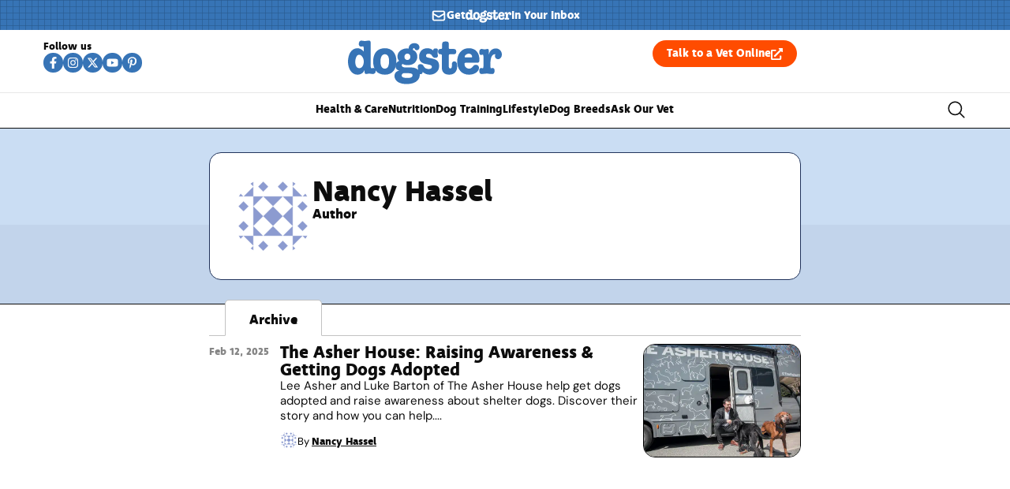

--- FILE ---
content_type: text/html
request_url: https://api.intentiq.com/profiles_engine/ProfilesEngineServlet?at=39&mi=10&dpi=936734067&pt=17&dpn=1&iiqidtype=2&iiqpcid=185cc817-637e-4d5a-913b-3016192f4926&iiqpciddate=1768890889256&pcid=21d445b6-80a4-48a4-a8e4-8bd00c1d6f5d&idtype=3&gdpr=0&japs=false&jaesc=0&jafc=0&jaensc=0&jsver=0.33&testGroup=A&source=pbjs&ABTestingConfigurationSource=group&abtg=A&vrref=https%3A%2F%2Fwww.dogster.com%2Fauthor%2Fnancy-hassel
body_size: 55
content:
{"abPercentage":97,"adt":1,"ct":2,"isOptedOut":false,"data":{"eids":[]},"dbsaved":"false","ls":true,"cttl":86400000,"abTestUuid":"g_b4b63975-2790-4bd5-baed-25109804b0f2","tc":9,"sid":720736307}

--- FILE ---
content_type: text/plain; charset=UTF-8
request_url: https://at.teads.tv/fpc?analytics_tag_id=PUB_17002&tfpvi=&gdpr_consent=&gdpr_status=22&gdpr_reason=220&ccpa_consent=&sv=prebid-v1
body_size: 56
content:
MDE5ZGY3ZjAtZTNmZS00MmQyLWE5YjctYmI4Nzc2NjlmMDM3IzItOQ==

--- FILE ---
content_type: image/svg+xml
request_url: https://www.dogster.com/wp-content/uploads/2025/07/pangolia__logo.svg
body_size: 882
content:
<svg xmlns="http://www.w3.org/2000/svg" width="81" height="21" viewBox="0 0 81 21" fill="none"><path d="M6.78029 10.2234H2.71283V14.4579H0V0.0656634C2.2595 0.0656634 4.51894 0.0449219 6.77888 0.0449219C13.8054 0.045898 13.8259 10.2234 6.78029 10.2234ZM2.71283 7.73798H6.78029C10.2516 7.73798 10.2311 2.63813 6.78029 2.63813H2.71283V7.73798Z" fill="white"></path><path d="M21.3047 4.32325H23.7082V14.4603H21.3442L21.2208 12.9805C20.6456 14.1731 19.0641 14.7489 17.9343 14.7691C14.9352 14.7898 12.7166 12.9391 12.7166 9.38395C12.7166 5.88581 15.0381 4.05814 17.9958 4.07879C19.3519 4.07879 20.6456 4.71631 21.2208 5.72383L21.3047 4.32325ZM15.224 9.38166C15.224 11.3148 16.5572 12.4655 18.2236 12.4655C22.1671 12.4655 22.1671 6.31709 18.2236 6.31709C16.5577 6.31758 15.2225 7.44847 15.2225 9.38166H15.224Z" fill="white"></path><path d="M33.2788 14.4606V9.15546C33.2788 7.61354 32.4363 6.4398 30.8343 6.4398C29.2938 6.4398 28.2464 7.73555 28.2464 9.27742V14.4592H25.7605V4.30276H28.0001L28.1645 5.68036C29.1914 4.67284 30.2182 4.15869 31.4919 4.15869C33.8749 4.15869 35.7848 5.9478 35.7848 9.13521V14.4606H33.2788Z" fill="white"></path><path d="M45.8915 3.29492L47.7408 4.69321L46.6105 6.1325C47.393 7.01668 47.6788 8.02424 47.6788 9.13488C47.6788 10.3891 47.2061 12.1575 45.5431 12.9183C47.2271 13.7611 47.6383 14.9744 47.6383 16.2701C47.6383 19.0661 45.5017 20.7936 42.5645 20.7936C39.6268 20.7936 37.4287 19.0045 37.4287 16.2701H39.9147C39.9147 17.586 41.1264 18.4495 42.5645 18.4495C44.0016 18.4495 45.1319 17.6669 45.1319 16.2701C45.1319 14.8731 43.8167 14.2342 42.5645 14.2342C39.401 14.2342 37.4287 12.3011 37.4287 9.13488C37.4287 5.96866 39.7278 3.99409 42.5645 3.99409C43.365 3.99409 44.1865 4.09673 44.8851 4.56988L45.8915 3.29492ZM39.9147 9.13488C39.9147 10.9033 41.1059 11.9517 42.5645 11.9517C44.0016 11.9517 45.1929 10.8826 45.1929 9.13488C45.1929 7.3872 44.0016 6.27657 42.5645 6.27657C41.1059 6.27657 39.9147 7.36514 39.9147 9.13488Z" fill="white"></path><path d="M59.3456 9.40161C59.3456 12.3216 57.3528 14.6865 54.0663 14.6865C50.7789 14.6865 48.8076 12.3216 48.8076 9.40161C48.8076 6.50191 50.8204 4.11719 54.0459 4.11719C57.2709 4.11719 59.3456 6.50235 59.3456 9.40161ZM51.314 9.40161C51.314 10.944 52.238 12.3833 54.0663 12.3833C55.8947 12.3833 56.8186 10.944 56.8186 9.40161C56.8186 7.87994 55.7513 6.39971 54.0663 6.39971C52.2585 6.39834 51.314 7.87994 51.314 9.40161Z" fill="white"></path><path d="M63.5572 0.0874023V14.4603H61.0713V0.0874023H63.5572Z" fill="white"></path><path d="M68.487 1.46504C68.487 3.41843 65.5293 3.41843 65.5293 1.46504C65.5293 -0.488347 68.487 -0.488347 68.487 1.46504ZM65.7547 4.28187V14.4604H68.2606V4.28143L65.7547 4.28187Z" fill="white"></path><path d="M78.5505 4.3232H80.9535V14.4602H78.5915L78.4676 12.98C77.8934 14.1726 76.3114 14.7484 75.1811 14.7686C72.1825 14.7894 69.9639 12.9386 69.9639 9.38341C69.9639 5.88537 72.2849 4.05761 75.2436 4.0783C76.5987 4.0783 77.8934 4.71578 78.4676 5.72339L78.5505 4.3232ZM72.4698 9.38156C72.4698 11.3147 73.803 12.4654 75.4689 12.4654C79.413 12.4654 79.413 6.31709 75.4689 6.31709C73.8069 6.31753 72.4713 7.44847 72.4713 9.38156H72.4698Z" fill="white"></path></svg>